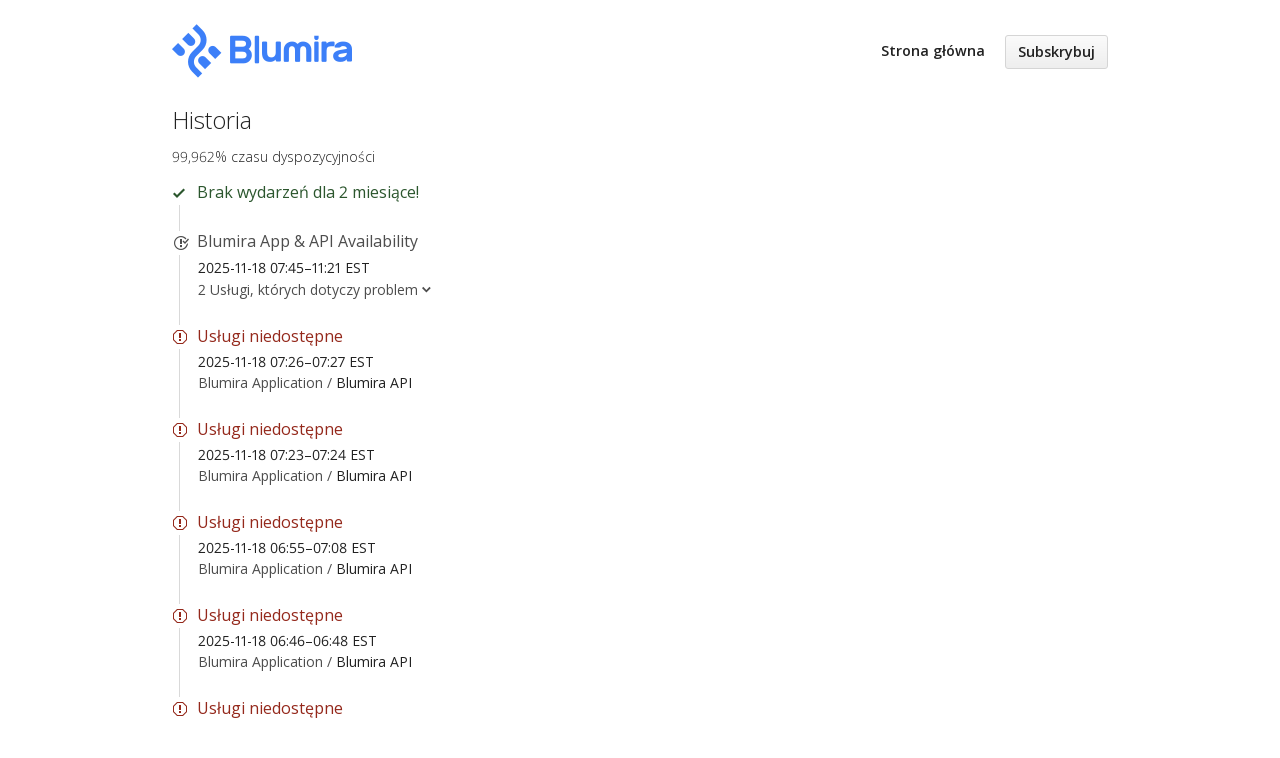

--- FILE ---
content_type: text/html; charset=utf-8
request_url: https://status.blumira.com/history?locale=pl
body_size: 2793
content:
<!DOCTYPE html>
<html lang='pl'>
<head prefix=''>
<title>Historia - Status Page - Blumira
</title>
<meta charset='utf-8'>
<meta content='Wyświetlanie statusu operacyjnego Blumira w czasie rzeczywistym i historycznym.' name='description'>
<meta content='width=device-width, initial-scale=1' name='viewport'>
<link href='https://status.blumira.com/history' hreflang='x-default' rel='alternate'>
<link href='https://hund-client-logos.s3.amazonaws.com/uploads/square-5dfbc99287d8443aea9f2d28-d2006385-6eac-403e-85b2-652028c6bfe9.png' rel='apple-touch-icon-precomposed'>
<link href='https://hund-client-logos.s3.amazonaws.com/uploads/square-5dfbc99287d8443aea9f2d28-d2006385-6eac-403e-85b2-652028c6bfe9.png' rel='icon'>

<link rel="stylesheet" media="all" href="/assets/state/application-c32461c31baf4ad4253b0608a4b99d0152adc712ee96d6468b50ae4c87e1f64c.css" />

<style></style>

<script src="/assets/state/fonts-c49c381dcb888592a26998ca8320e863d9adbde552a07a1360544a83861b1f98.js"></script>
<meta name="csrf-param" content="authenticity_token" />
<meta name="csrf-token" content="NLzzoqS8Etb2tdAwOckZKYFezRCEcrYtOQmaCwCWc1aHxH0RQs84AxDWo7/ZBiMEORsScR/4X3jto0+Ly65wVA==" />
</head>
<body class='font-features'>
<div class='container'>
<header role='banner'>
<div class='title'>
<a href='https://www.blumira.com/'>
<img srcset="https://hund-client-logos.s3.amazonaws.com/uploads/regular_5dfbc99287d8443aea9f2d28-f8923d12-41a0-437d-b47d-e8c37c7702db.png 1x, https://hund-client-logos.s3.amazonaws.com/uploads/5dfbc99287d8443aea9f2d28-f8923d12-41a0-437d-b47d-e8c37c7702db.png 2x" alt="Blumira" width="180" height="54" src="https://hund-client-logos.s3.amazonaws.com/uploads/5dfbc99287d8443aea9f2d28-f8923d12-41a0-437d-b47d-e8c37c7702db.png" />
</a>
</div>

<a id="toggle-nav-link" class="toggle-nav-link" role="button" aria-label="Otwórz menu" aria-expanded="false" href="javascript:void(0)"><i aria-hidden='true' class='toggle-nav-icon'></i>
</a><nav class='header-nav' role='navigation'>
<a class="nav-link" href="/">Strona główna</a>
<a class="button nav-link" data-behavior="subscribe-button" data-render="/subscriptions/modal" href="/subscriptions/new">Subskrybuj</a>
</nav>
</header>


<section class='history' data-behavior='disable-ctts'>
<header class='inline'>
<h2>Historia</h2>
<span class='uptime' data-tooltip='365-dni'>99,962% czasu dyspozycyjności</span>

</header>
<div class='events'>
<div class='streak'>Brak wydarzeń dla 2 miesiące!</div>

<div class='issue resolved'>
<span class='title'><a href="/issues/691c6a5010bdfb59af46336b">Blumira App &amp; API Availability</a></span>
<time datetime='2025-11-18T12:45:04Z' to_time='2025-11-18T16:21:03Z'>2025-11-18 07:45–11:21 EST</time>
<div class="multicontext" data-behavior="context-collapsible"><span>2 Usługi, których dotyczy problem<i>:</i></span><ul><li>Blumira Application / <a href="/components/5dfbca4c87d8443aea9f2d50">Blumira Website</a></li><li>Blumira Application / <a href="/components/5dfbcb7987d8443aea9f2d76">Blumira API</a></li></ul></div>
</div>
<div class='outage severity-outage'>
<span class='title'>Usługi niedostępne</span>
<time datetime='2025-11-18T12:26:40Z' to_time='2025-11-18T12:27:46Z'>2025-11-18 07:26–07:27 EST</time>
<div class="context">Blumira Application / <a href="/components/5dfbcb7987d8443aea9f2d76">Blumira API</a></div>
</div>
<div class='outage severity-outage'>
<span class='title'>Usługi niedostępne</span>
<time datetime='2025-11-18T12:23:42Z' to_time='2025-11-18T12:24:44Z'>2025-11-18 07:23–07:24 EST</time>
<div class="context">Blumira Application / <a href="/components/5dfbcb7987d8443aea9f2d76">Blumira API</a></div>
</div>
<div class='outage severity-outage'>
<span class='title'>Usługi niedostępne</span>
<time datetime='2025-11-18T11:55:43Z' to_time='2025-11-18T12:08:42Z'>2025-11-18 06:55–07:08 EST</time>
<div class="context">Blumira Application / <a href="/components/5dfbcb7987d8443aea9f2d76">Blumira API</a></div>
</div>
<div class='outage severity-outage'>
<span class='title'>Usługi niedostępne</span>
<time datetime='2025-11-18T11:46:44Z' to_time='2025-11-18T11:48:41Z'>2025-11-18 06:46–06:48 EST</time>
<div class="context">Blumira Application / <a href="/components/5dfbcb7987d8443aea9f2d76">Blumira API</a></div>
</div>
<div class='outage severity-outage'>
<span class='title'>Usługi niedostępne</span>
<time datetime='2025-11-18T11:43:40Z' to_time='2025-11-18T11:44:41Z'>2025-11-18 06:43–06:44 EST</time>
<div class="context">Blumira Application / <a href="/components/5dfbcb7987d8443aea9f2d76">Blumira API</a></div>
</div>
<div class='outage severity-outage'>
<span class='title'>Usługi niedostępne</span>
<time datetime='2025-11-18T11:36:45Z' to_time='2025-11-18T11:39:40Z'>2025-11-18 06:36–06:39 EST</time>
<div class="context">Blumira Application / <a href="/components/5dfbcb7987d8443aea9f2d76">Blumira API</a></div>
</div>
<div class='streak'>Brak wydarzeń dla 3 miesiące!</div>
<div class='outage severity-outage'>
<span class='title'>Usługi niedostępne</span>
<time datetime='2025-08-18T05:12:43Z' to_time='2025-08-18T05:13:36Z'>2025-08-18 01:12–01:13 EDT</time>
<div class="context">Blumira Application / <a href="/components/5dfbcb7987d8443aea9f2d76">Blumira API</a></div>
</div>
<div class='streak'>Brak wydarzeń dla 1 dzień!</div>
<div class='issue resolved'>
<span class='title'><a href="/issues/6894e6184a0ebd201971decf">Scheduled Maintenance - August 16, 2025 10:00 A.M. - 12:00 P.M.</a></span>
<time datetime='2025-08-16T14:00:00Z' to_time='2025-08-16T16:00:00Z'>2025-08-16 10:00–12:00 EDT</time>
<div class="context">Blumira Application / <a href="/components/5dfbca4c87d8443aea9f2d50">Blumira Website</a></div>
</div>
<div class='streak'>Brak wydarzeń dla 2 miesiące!</div>
<div class='issue resolved'>
<span class='title'><a href="/issues/684b1e6a386fb315074f0d52">GCP compute outage</a></span>
<time datetime='2025-06-12T18:37:30Z' to_time='2025-06-12T21:48:24Z'>2025-06-12 14:37–17:48 EDT</time>
<div class="multicontext" data-behavior="context-collapsible"><span>2 Usługi, których dotyczy problem<i>:</i></span><ul><li>Blumira Application / <a href="/components/5dfbca4c87d8443aea9f2d50">Blumira Website</a></li><li>Blumira Application / <a href="/components/5dfbcb7987d8443aea9f2d76">Blumira API</a></li></ul></div>
</div>
<div class='streak'>Brak wydarzeń dla 4 miesiące!</div>
<div class='issue resolved'>
<span class='title'><a href="/issues/679cebe04a0ebd232e8eefd2">Scheduled Maintenance - February 8, 2025 10:00 AM - 12:00 PM ET</a></span>
<time datetime='2025-02-08T15:00:00Z' to_time='2025-02-08T17:00:00Z'>2025-02-08 10:00–12:00 EST</time>
<div class="multicontext" data-behavior="context-collapsible"><span>2 Usługi, których dotyczy problem<i>:</i></span><ul><li>Blumira Application / <a href="/components/5dfbca4c87d8443aea9f2d50">Blumira Website</a></li><li>Blumira Application / <a href="/components/5dfbcb7987d8443aea9f2d76">Blumira API</a></li></ul></div>
</div>
</div>
</section>


<footer>
<div class='link-wrapper'>
<div class='attribution'><a href="https://hund.io/">Powered By Hund.io</a></div>
<ul class='locale-select sf-menu sf-up'>
<li>
<a class='locale'>Polski</a>
<ul class='locales'>
<li><a rel="alternate" hreflang="en" href="https://status.blumira.com/history?locale=en">English</a></li>
<li><a rel="alternate" hreflang="es-AR" href="https://status.blumira.com/history?locale=es-AR">Español (Argentina)</a></li>
<li><a rel="alternate" hreflang="da" href="https://status.blumira.com/history?locale=da">Dansk</a></li>
<li><a rel="alternate" hreflang="de" href="https://status.blumira.com/history?locale=de">Deutsch</a></li>
<li><a rel="alternate" hreflang="fr" href="https://status.blumira.com/history?locale=fr">Français</a></li>
<li><a rel="alternate" hreflang="ja" href="https://status.blumira.com/history?locale=ja">日本語</a></li>
<li><a rel="alternate" hreflang="nb" href="https://status.blumira.com/history?locale=nb">Norsk (Bokmål)</a></li>
<li><a rel="alternate" hreflang="nl" href="https://status.blumira.com/history?locale=nl">Nederlands</a></li>
<li><a rel="alternate" hreflang="pt-BR" href="https://status.blumira.com/history?locale=pt-BR">Português (Brasil)</a></li>
<li><a rel="alternate" hreflang="sv" href="https://status.blumira.com/history?locale=sv">Svenska</a></li>
</ul>
</li>
</ul>
</div>
</footer>



</div>
<script>
  if (localStorage.getItem("logo_offset") !== null) { document.querySelectorAll(".header-nav")[0].style.top = localStorage.getItem("logo_offset") + "px"; }
</script>

<script>
  window.i18n || (window.i18n = {});
</script>
<script>
  window.TimestampableTimezone = "America/New_York";
  window.TimestampableFormats = {"default":"%a, %d %b %Y %H:%M:%S %z","long":"%Y-%m-%d %H:%M %Z","short":"%d %b %H:%M","date":"%Y-%m-%d","long_without_zone":"%Y-%m-%d %H:%M","range_from":"%Y-%m-%d %H:%M","range_to":"%H:%M %Z"};
  window.TimestampableTranslations = {"distance_in_words":{"about_x_hours":{"few":"około %{count} godziny","many":"około %{count} godzin","one":"około godziny","other":"około %{count} godzin"},"about_x_months":{"few":"około %{count} miesiące","many":"około %{count} miesięcy","one":"około miesiąca","other":"około %{count} miesięcy"},"about_x_years":{"few":"około %{count} lata","many":"około %{count} lat","one":"około rok","other":"około %{count} lat"},"almost_x_years":{"few":"prawie %{count} lata","many":"prawie %{count} lat","one":"prawie rok","other":"prawie %{count} lat"},"half_a_minute":"pół minuty","less_than_x_minutes":{"few":"mniej niż %{count} minuty","many":"mniej niż %{count} minut","one":"mniej niż minutę","other":"mniej niż %{count} minut"},"less_than_x_seconds":{"few":"mniej niż %{count} sekundy","many":"mniej niż %{count} sekund","one":"mniej niż sekundę","other":"mniej niż %{count} sekund"},"over_x_years":{"few":"ponad %{count} lata","many":"ponad %{count} lat","one":"ponad rok","other":"ponad %{count} lat"},"x_days":{"few":"%{count} dni","many":"%{count} dni","one":"1 dzień","other":"%{count} dni"},"x_minutes":{"few":"%{count} minuty","many":"%{count} minut","one":"1 minuta","other":"%{count} minut"},"x_months":{"few":"%{count} miesiące","many":"%{count} miesięcy","one":"1 miesiąc","other":"%{count} miesięcy"},"x_seconds":{"few":"%{count} sekundy","many":"%{count} sekund","one":"1 sekunda","other":"%{count} sekund"}},"duration":"Trwało %{duration}","past":"%{time} temu"};
</script>
<script src="/assets/state/application-39bf1cb0395e2cab53a67d79375903b178e453514dcc822cfa73c0dbde0c5dfe.js"></script>
<script src="/assets/state/hund-ab8c1d4aba86cb54214732c70abc377d1a0b35030062ded9dd5491edb4d447c3.js"></script>
<!-- 4a0ebd04501e222caed0b4537bc1cc47 -->

</body>
</html>

